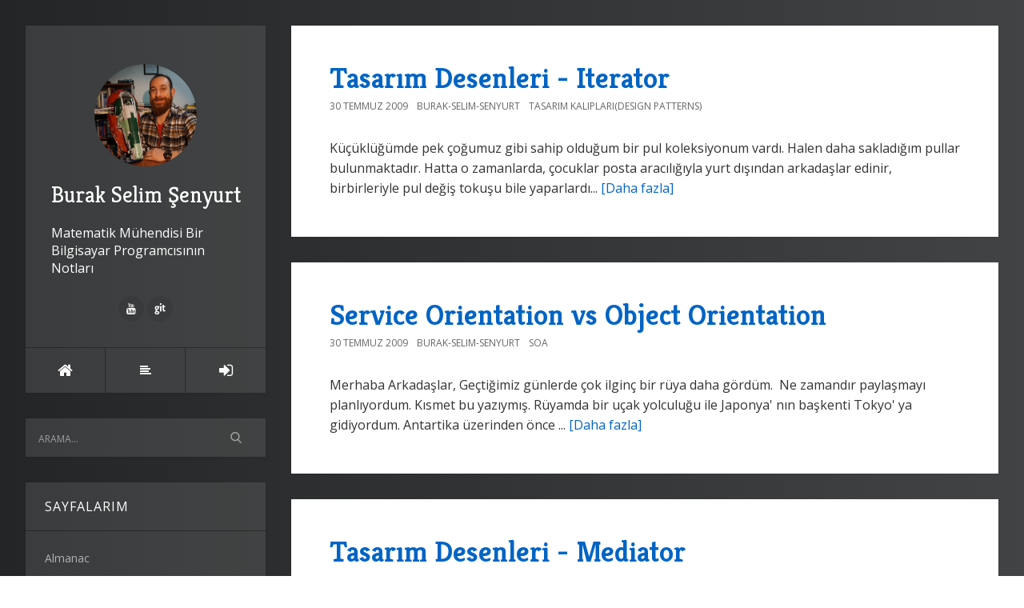

--- FILE ---
content_type: application/javascript
request_url: https://www.buraksenyurt.com/scripts/syntaxhighlighter/shActivator.js
body_size: 314
content:
$(document).ready(function () {
    var root = BlogEngineRes.applicationWebRoot + 'scripts/syntaxhighlighter/scripts/';
    SyntaxHighlighter.autoloader(
        'applescript            ' + root + 'shBrushAppleScript.js',
        'actionscript3 as3      ' + root + 'shBrushAS3.js',
        'bash shell             ' + root + 'shBrushBash.js',
        'coldfusion cf          ' + root + 'shBrushColdFusion.js',
        'cpp c                  ' + root + 'shBrushCpp.js',
        'c# c-sharp csharp      ' + root + 'shBrushCSharp.js',
        'css                    ' + root + 'shBrushCss.js',
        'delphi pascal          ' + root + 'shBrushDelphi.js',
        'diff patch pas         ' + root + 'shBrushDiff.js',
        'erl erlang             ' + root + 'shBrushErlang.js',
        'groovy                 ' + root + 'shBrushGroovy.js',
        'haxe                   ' + root + 'shBrushHaxe.js',
        'java                   ' + root + 'shBrushJava.js',
        'jfx javafx             ' + root + 'shBrushJavaFX.js',
        'js jscript javascript  ' + root + 'shBrushJScript.js',
        'perl pl                ' + root + 'shBrushPerl.js',
        'php                    ' + root + 'shBrushPhp.js',
        'text plain             ' + root + 'shBrushPlain.js',
        'ps powershell          ' + root + 'shBrushPowerShell.js',
        'py python              ' + root + 'shBrushPython.js',
        'ruby rails ror rb      ' + root + 'shBrushRuby.js',
        'sass scss              ' + root + 'shBrushSass.js',
        'scala                  ' + root + 'shBrushScala.js',
        'sql                    ' + root + 'shBrushSql.js',
        'vb vbnet               ' + root + 'shBrushVb.js',
        'xml xhtml xslt html    ' + root + 'shBrushXml.js'
    );
    SyntaxHighlighter.all();
});